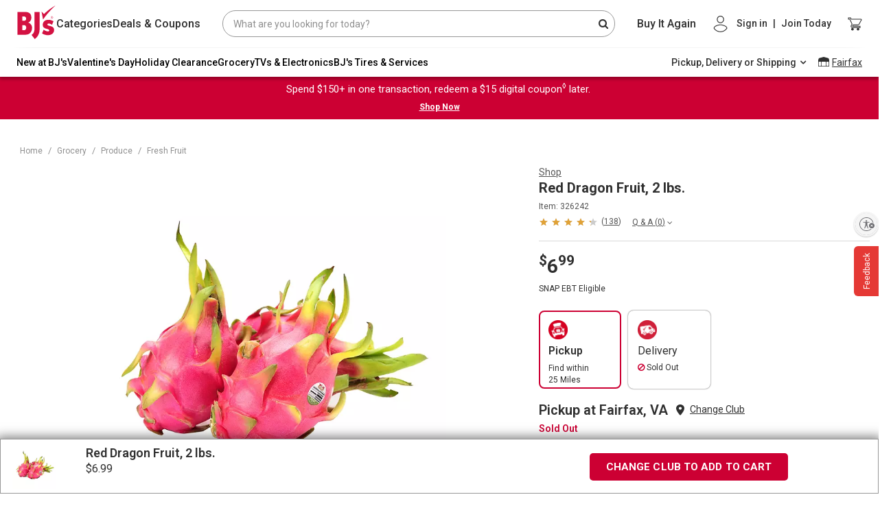

--- FILE ---
content_type: image/svg+xml
request_url: https://www.bjs.com/assets/images/icons/-@1.5x.svg
body_size: -1035
content:
<?xml version="1.0" encoding="UTF-8"?>
<svg width="13px" height="2px" viewBox="0 0 13 2" version="1.1" xmlns="http://www.w3.org/2000/svg" xmlns:xlink="http://www.w3.org/1999/xlink">
    <!-- Generator: Sketch 46.2 (44496) - http://www.bohemiancoding.com/sketch -->
    <title>ICN / -@1.5x</title>
    <desc>Created with Sketch.</desc>
    <defs></defs>
    <g id="Symbols" stroke="none" stroke-width="1" fill="none" fill-rule="evenodd">
        <g id="ICN-/---/-Off" stroke="#303030">
            <g id="ICN-/--">
                <rect id="Rectangle" x="0.5" y="0.5" width="12" height="1"></rect>
            </g>
        </g>
    </g>
</svg>